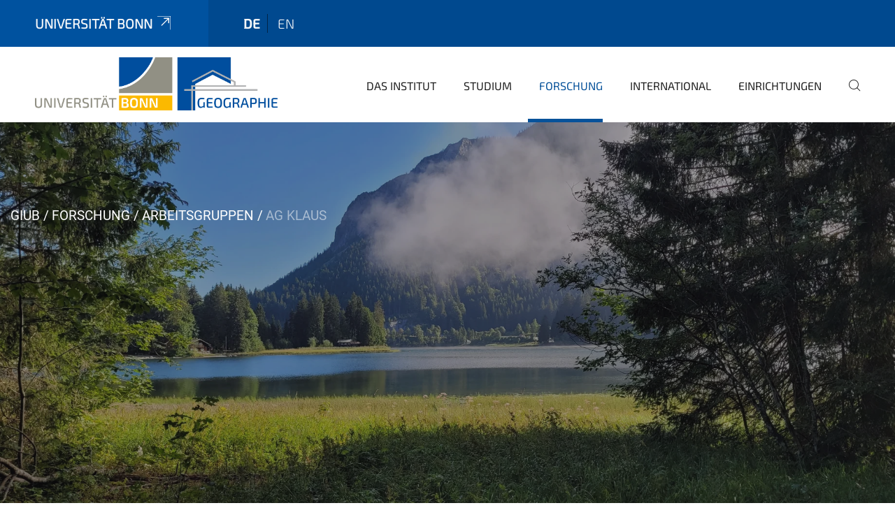

--- FILE ---
content_type: text/html;charset=utf-8
request_url: https://www.geographie.uni-bonn.de/de/forschung/arbeitsgruppen/ag-klaus?set_language=de
body_size: 9758
content:
<!DOCTYPE html>
<html xmlns="http://www.w3.org/1999/xhtml" lang="de" xml:lang="de">
<head><meta http-equiv="Content-Type" content="text/html; charset=UTF-8" /><link rel="alternate" hreflang="en" href="https://www.geographie.uni-bonn.de/en/research/research-groups/rg-klaus/rg-klaus" /><link rel="alternate" hreflang="de" href="https://www.geographie.uni-bonn.de/de/forschung/arbeitsgruppen/ag-klaus/ag-klaus" /><link data-head-resource="1" rel="stylesheet" href="/++theme++barceloneta/css/barceloneta.min.css" /><link data-head-resource="1" rel="stylesheet" type="text/css" href="/++theme++unibonn.theme/css/style.css?tag=28-01-2026_10-37-33" /><link rel="canonical" href="https://www.geographie.uni-bonn.de/de/forschung/arbeitsgruppen/ag-klaus" /><link rel="preload icon" type="image/vnd.microsoft.icon" href="https://www.geographie.uni-bonn.de/de/favicon.ico" /><link rel="mask-icon" href="https://www.geographie.uni-bonn.de/de/favicon.ico" /><link href="https://www.geographie.uni-bonn.de/de/@@search" rel="search" title="Website durchsuchen" /><link data-bundle="easyform" href="https://www.geographie.uni-bonn.de/++webresource++b6e63fde-4269-5984-a67a-480840700e9a/++resource++easyform.css" media="all" rel="stylesheet" type="text/css" /><link data-bundle="multilingual" href="https://www.geographie.uni-bonn.de/++webresource++f30a16e6-dac4-5f5f-a036-b24364abdfc8/++resource++plone.app.multilingual.stylesheet/multilingual.css" media="all" rel="stylesheet" type="text/css" /><link data-bundle="plone-fullscreen" href="https://www.geographie.uni-bonn.de/++webresource++ac83a459-aa2c-5a45-80a9-9d3e95ae0847/++plone++static/plone-fullscreen/fullscreen.css" media="all" rel="stylesheet" type="text/css" /><script async="True" data-bundle="plone-fullscreen" integrity="sha384-yAbXscL0aoE/0AkFhaGNz6d74lDy9Cz7PXfkWNqRnFm0/ewX0uoBBoyPBU5qW7Nr" src="https://www.geographie.uni-bonn.de/++webresource++6aa4c841-faf5-51e8-8109-90bd97e7aa07/++plone++static/plone-fullscreen/fullscreen.js"></script><script data-bundle="plone" integrity="sha384-T7C7Yovbvi1N4mUURIMkSdCYiheVGEeinkE0BbENGVeMKaPPPcwZk3djZfMKOEq/" src="https://www.geographie.uni-bonn.de/++webresource++34f34eab-a19d-533e-a464-ddf672c6f922/++plone++static/bundle-plone/bundle.min.js"></script><script type="text/javascript">
var _paq = window._paq || [];
/* tracker methods like "setCustomDimension" should be called before "trackPageView" */
_paq.push(['trackPageView']);
_paq.push(['enableLinkTracking']);
(function() {
var u="https://webstat.hrz.uni-bonn.de/";
_paq.push(['setTrackerUrl', u+'matomo.php']);
_paq.push(['setSiteId', '90']);
var d=document, g=d.createElement('script'), s=d.getElementsByTagName('script')[0];
g.type='text/javascript'; g.async=true; g.defer=true; g.src=u+'matomo.js'; s.parentNode.insertBefore(g,s);
})();
</script><script data-head-resource="1" src="/++theme++unibonn.theme/js/libs.js?tag=28-01-2026_10-37-42"></script><script data-head-resource="1" src="/++theme++unibonn.theme/js/script.js?tag=28-01-2026_10-37-42"></script>
  <meta charset="utf-8"><meta charset="utf-8" /><meta name="twitter:card" content="summary" /><meta property="og:site_name" content="Geographie Uni Bonn" /><meta property="og:title" content="AG Klaus" /><meta property="og:type" content="website" /><meta property="og:description" content="Überblick über die Arbeitsgruppe Hydrologie unter der Leitung von Prof. Dr. Julian Klaus" /><meta property="og:url" content="https://www.geographie.uni-bonn.de/de/forschung/arbeitsgruppen/ag-klaus" /><meta property="og:image" content="https://www.geographie.uni-bonn.de/++resource++plone-logo.svg" /><meta property="og:image:type" content="image/svg+xml" /><meta name="description" content="Überblick über die Arbeitsgruppe Hydrologie unter der Leitung von Prof. Dr. Julian Klaus" /><meta name="viewport" content="width=device-width, initial-scale=1.0" /><meta name="google-site-verification" content="K5J_GtfNA5jyTluYuUH8O1BZRBeT1bpz7BbtoZQ-_dc" /><meta name="generator" content="Plone - https://plone.org/" /></meta>
  <meta http-equiv="X-UA-Compatible" content="IE=edge"><meta charset="utf-8" /><meta name="twitter:card" content="summary" /><meta property="og:site_name" content="Geographie Uni Bonn" /><meta property="og:title" content="AG Klaus" /><meta property="og:type" content="website" /><meta property="og:description" content="Überblick über die Arbeitsgruppe Hydrologie unter der Leitung von Prof. Dr. Julian Klaus" /><meta property="og:url" content="https://www.geographie.uni-bonn.de/de/forschung/arbeitsgruppen/ag-klaus" /><meta property="og:image" content="https://www.geographie.uni-bonn.de/++resource++plone-logo.svg" /><meta property="og:image:type" content="image/svg+xml" /><meta name="description" content="Überblick über die Arbeitsgruppe Hydrologie unter der Leitung von Prof. Dr. Julian Klaus" /><meta name="viewport" content="width=device-width, initial-scale=1.0" /><meta name="google-site-verification" content="K5J_GtfNA5jyTluYuUH8O1BZRBeT1bpz7BbtoZQ-_dc" /><meta name="generator" content="Plone - https://plone.org/" /></meta>
  <meta name="viewport" content="width=device-width, initial-scale=1"><meta charset="utf-8" /><meta name="twitter:card" content="summary" /><meta property="og:site_name" content="Geographie Uni Bonn" /><meta property="og:title" content="AG Klaus" /><meta property="og:type" content="website" /><meta property="og:description" content="Überblick über die Arbeitsgruppe Hydrologie unter der Leitung von Prof. Dr. Julian Klaus" /><meta property="og:url" content="https://www.geographie.uni-bonn.de/de/forschung/arbeitsgruppen/ag-klaus" /><meta property="og:image" content="https://www.geographie.uni-bonn.de/++resource++plone-logo.svg" /><meta property="og:image:type" content="image/svg+xml" /><meta name="description" content="Überblick über die Arbeitsgruppe Hydrologie unter der Leitung von Prof. Dr. Julian Klaus" /><meta name="viewport" content="width=device-width, initial-scale=1.0" /><meta name="google-site-verification" content="K5J_GtfNA5jyTluYuUH8O1BZRBeT1bpz7BbtoZQ-_dc" /><meta name="generator" content="Plone - https://plone.org/" /></meta>
  <title>AG Klaus — de</title>
</head>
<body id="visual-portal-wrapper" class="col-content frontend icons-on navigation-theme-navigation_default portaltype-tilepage section-forschung site-de subsection-arbeitsgruppen subsection-arbeitsgruppen-ag-klaus subsection-arbeitsgruppen-ag-klaus-ag-klaus template-view thumbs-on userrole-anonymous viewpermission-view view-mode is-tilepage is-default-page" dir="ltr" data-base-url="https://www.geographie.uni-bonn.de/de/forschung/arbeitsgruppen/ag-klaus/ag-klaus" data-view-url="https://www.geographie.uni-bonn.de/de/forschung/arbeitsgruppen/ag-klaus/ag-klaus" data-portal-url="https://www.geographie.uni-bonn.de" data-i18ncatalogurl="https://www.geographie.uni-bonn.de/plonejsi18n" data-lazy_loading_image_scales="[{&quot;id&quot;: &quot;large&quot;, &quot;value&quot;: 768}, {&quot;id&quot;: &quot;preview&quot;, &quot;value&quot;: 400}, {&quot;id&quot;: &quot;mini&quot;, &quot;value&quot;: 200}, {&quot;id&quot;: &quot;thumb&quot;, &quot;value&quot;: 128}, {&quot;id&quot;: &quot;tile&quot;, &quot;value&quot;: 64}, {&quot;id&quot;: &quot;icon&quot;, &quot;value&quot;: 32}, {&quot;id&quot;: &quot;listing&quot;, &quot;value&quot;: 16}]" data-pat-pickadate="{&quot;date&quot;: {&quot;selectYears&quot;: 200}, &quot;time&quot;: {&quot;interval&quot;: 5 } }" data-pat-plone-modal="{&quot;actionOptions&quot;: {&quot;displayInModal&quot;: false}}"><div class="outer-wrapper">
    <div class="inner-wrapper">

      <div id="fontfamilies">
  <style>@font-face{font-family:'testfont';src: url('https://www.geographie.uni-bonn.de/font-families/default-fonts/view/++widget++form.widgets.file_eot/@@download');src: url('https://www.geographie.uni-bonn.de/font-families/default-fonts/view/++widget++form.widgets.file_eot/@@download') format('embedded-opentype'),url('https://www.geographie.uni-bonn.de/font-families/default-fonts/view/++widget++form.widgets.file_svg/@@download') format('svg'),url('https://www.geographie.uni-bonn.de/font-families/default-fonts/view/++widget++form.widgets.file_woff/@@download') format('woff'),url('https://www.geographie.uni-bonn.de/font-families/default-fonts/view/++widget++form.widgets.file_ttf/@@download') format('truetype');font-weight:normal;font-style:normal;}.testfont-icon-home:before{content:"\e902";font-family:testfont}.testfont-icon-pencil:before{content:"\e905";font-family:testfont}.testfont-icon-music:before{content:"\e911";font-family:testfont}.testfont-icon-bell:before{content:"\e951";font-family:testfont}
@font-face{font-family:'uni-bonn';src: url('https://www.geographie.uni-bonn.de/font-families/unibonn-fonts/view/++widget++form.widgets.file_eot/@@download');src: url('https://www.geographie.uni-bonn.de/font-families/unibonn-fonts/view/++widget++form.widgets.file_eot/@@download') format('embedded-opentype'),url('https://www.geographie.uni-bonn.de/font-families/unibonn-fonts/view/++widget++form.widgets.file_svg/@@download') format('svg'),url('https://www.geographie.uni-bonn.de/font-families/unibonn-fonts/view/++widget++form.widgets.file_woff/@@download') format('woff'),url('https://www.geographie.uni-bonn.de/font-families/unibonn-fonts/view/++widget++form.widgets.file_ttf/@@download') format('truetype');font-weight:normal;font-style:normal;}.uni-bonn-icon-arrow-down:before{content:"\e900";font-family:uni-bonn}.uni-bonn-icon-arrow-top:before{content:"\e901";font-family:uni-bonn}.uni-bonn-icon-close:before{content:"\e902";font-family:uni-bonn}.uni-bonn-icon-arrow-right:before{content:"\e903";font-family:uni-bonn}.uni-bonn-icon-arrow-left:before{content:"\e904";font-family:uni-bonn}.uni-bonn-icon-external:before{content:"\e905";font-family:uni-bonn}.uni-bonn-icon-search:before{content:"\e906";font-family:uni-bonn}.uni-bonn-icon-whatsapp-outline:before{content:"\e907";font-family:uni-bonn}.uni-bonn-icon-whatsapp:before{content:"\e908";font-family:uni-bonn}.uni-bonn-icon-youtube:before{content:"\e909";font-family:uni-bonn}.uni-bonn-icon-youtube-outline:before{content:"\e90a";font-family:uni-bonn}.uni-bonn-icon-instagram:before{content:"\e90b";font-family:uni-bonn}.uni-bonn-icon-instagram-outline:before{content:"\e90c";font-family:uni-bonn}.uni-bonn-icon-linkedin:before{content:"\e90d";font-family:uni-bonn}.uni-bonn-icon-linkedin-outline:before{content:"\e90e";font-family:uni-bonn}.uni-bonn-icon-xing:before{content:"\e90f";font-family:uni-bonn}.uni-bonn-icon-xing-outline:before{content:"\e910";font-family:uni-bonn}.uni-bonn-icon-twitter:before{content:"\e911";font-family:uni-bonn}.uni-bonn-icon-twitter-outline:before{content:"\e912";font-family:uni-bonn}.uni-bonn-icon-facebook:before{content:"\e913";font-family:uni-bonn}.uni-bonn-icon-facebook-outline:before{content:"\e914";font-family:uni-bonn}.uni-bonn-icon-navigation:before{content:"\e915";font-family:uni-bonn}.uni-bonn-icon-phone-book:before{content:"\e917";font-family:uni-bonn}.uni-bonn-icon-information:before{content:"\e918";font-family:uni-bonn}.uni-bonn-icon-checkbox:before{content:"\e919";font-family:uni-bonn}.uni-bonn-icon-filter-kachel:before{content:"\e91a";font-family:uni-bonn}.uni-bonn-icon-filter:before{content:"\e91b";font-family:uni-bonn}.uni-bonn-icon-filter-liste:before{content:"\e91c";font-family:uni-bonn}.uni-bonn-icon-delete:before{content:"\e91d";font-family:uni-bonn}.uni-bonn-icon-filter-liste-inaktiv:before{content:"\e91e";font-family:uni-bonn}.uni-bonn-icon-cheackbox-aktiv:before{content:"\e91f";font-family:uni-bonn}.uni-bonn-icon-filter-kachel-aktiv:before{content:"\e920";font-family:uni-bonn}.uni-bonn-icon-event:before{content:"\e921";font-family:uni-bonn}.uni-bonn-icon-video:before{content:"\e922";font-family:uni-bonn}.uni-bonn-icon-phone:before{content:"\e923";font-family:uni-bonn}.uni-bonn-icon-fax:before{content:"\e924";font-family:uni-bonn}.uni-bonn-icon-link:before{content:"\e925";font-family:uni-bonn}.uni-bonn-icon-download:before{content:"\e926";font-family:uni-bonn}.uni-bonn-icon-print:before{content:"\e927";font-family:uni-bonn}.uni-bonn-icon-x:before{content:"\e928";font-family:uni-bonn}.uni-bonn-icon-x-outline:before{content:"\e929";font-family:uni-bonn}.uni-bonn-icon-bluesky:before{content:"\e92a";font-family:uni-bonn}.uni-bonn-icon-bluesky-outline:before{content:"\e92b";font-family:uni-bonn}.uni-bonn-icon-location-1:before{content:"\e916";font-family:uni-bonn}.uni-bonn-icon-mastodon:before{content:"\e92c";font-family:uni-bonn}.uni-bonn-icon-mastodon-outline:before{content:"\e92d";font-family:uni-bonn}
@font-face{font-family:'Uni-Bonn-official';src: url('https://www.geographie.uni-bonn.de/font-families/uni-bonn-official/view/++widget++form.widgets.file_eot/@@download');src: url('https://www.geographie.uni-bonn.de/font-families/uni-bonn-official/view/++widget++form.widgets.file_eot/@@download') format('embedded-opentype'),url('https://www.geographie.uni-bonn.de/font-families/uni-bonn-official/view/++widget++form.widgets.file_svg/@@download') format('svg'),url('https://www.geographie.uni-bonn.de/font-families/uni-bonn-official/view/++widget++form.widgets.file_woff/@@download') format('woff'),url('https://www.geographie.uni-bonn.de/font-families/uni-bonn-official/view/++widget++form.widgets.file_ttf/@@download') format('truetype');font-weight:normal;font-style:normal;}.Uni-Bonn-official-icon-fakten-zahlen:before{content:"\e900";font-family:Uni-Bonn-official}.Uni-Bonn-official-icon-forschung:before{content:"\e901";font-family:Uni-Bonn-official}.Uni-Bonn-official-icon-informationen:before{content:"\e902";font-family:Uni-Bonn-official}.Uni-Bonn-official-icon-orientierung:before{content:"\e903";font-family:Uni-Bonn-official}.Uni-Bonn-official-icon-transfer:before{content:"\e904";font-family:Uni-Bonn-official}.Uni-Bonn-official-icon-promotion:before{content:"\e905";font-family:Uni-Bonn-official}.Uni-Bonn-official-icon-hochschulsport:before{content:"\e906";font-family:Uni-Bonn-official}.Uni-Bonn-official-icon-it:before{content:"\e907";font-family:Uni-Bonn-official}.Uni-Bonn-official-icon-argelander:before{content:"\e908";font-family:Uni-Bonn-official}.Uni-Bonn-official-icon-diversity:before{content:"\e909";font-family:Uni-Bonn-official}.Uni-Bonn-official-icon-sprache:before{content:"\e90a";font-family:Uni-Bonn-official}.Uni-Bonn-official-icon-veranstaltung:before{content:"\e90b";font-family:Uni-Bonn-official}.Uni-Bonn-official-icon-studieren:before{content:"\e90c";font-family:Uni-Bonn-official}.Uni-Bonn-official-icon-ranking:before{content:"\e90d";font-family:Uni-Bonn-official}.Uni-Bonn-official-icon-beratung:before{content:"\e90e";font-family:Uni-Bonn-official}.Uni-Bonn-official-icon-foerderung:before{content:"\e90f";font-family:Uni-Bonn-official}.Uni-Bonn-official-icon-qualitaetssicherung:before{content:"\e910";font-family:Uni-Bonn-official}.Uni-Bonn-official-icon-lernplattform:before{content:"\e911";font-family:Uni-Bonn-official}.Uni-Bonn-official-icon-alumni:before{content:"\e912";font-family:Uni-Bonn-official}.Uni-Bonn-official-icon-postdocs:before{content:"\e913";font-family:Uni-Bonn-official}.Uni-Bonn-official-icon-strategie:before{content:"\e914";font-family:Uni-Bonn-official}.Uni-Bonn-official-icon-lehre:before{content:"\e91c";font-family:Uni-Bonn-official}.Uni-Bonn-official-icon-exellenz:before{content:"\e91d";font-family:Uni-Bonn-official}.Uni-Bonn-official-icon-multiplikatoren:before{content:"\e91e";font-family:Uni-Bonn-official}.Uni-Bonn-official-icon-kontakt:before{content:"\e91f";font-family:Uni-Bonn-official}.Uni-Bonn-official-icon-ort:before{content:"\e920";font-family:Uni-Bonn-official}.Uni-Bonn-official-icon-international:before{content:"\e921";font-family:Uni-Bonn-official}.Uni-Bonn-official-icon-sprechstunde:before{content:"\e922";font-family:Uni-Bonn-official}.Uni-Bonn-official-icon-fortbildung:before{content:"\e923";font-family:Uni-Bonn-official}.Uni-Bonn-official-icon-bibliothek:before{content:"\e924";font-family:Uni-Bonn-official}.Uni-Bonn-official-icon-oeffnungszeiten:before{content:"\e925";font-family:Uni-Bonn-official}.Uni-Bonn-official-icon-auszeichnungen:before{content:"\e926";font-family:Uni-Bonn-official}.Uni-Bonn-official-icon-unie915:before{content:"\e915";font-family:Uni-Bonn-official}.Uni-Bonn-official-icon-unie916:before{content:"\e916";font-family:Uni-Bonn-official}.Uni-Bonn-official-icon-unie917:before{content:"\e917";font-family:Uni-Bonn-official}.Uni-Bonn-official-icon-unie918:before{content:"\e918";font-family:Uni-Bonn-official}.Uni-Bonn-official-icon-unie919:before{content:"\e919";font-family:Uni-Bonn-official}.Uni-Bonn-official-icon-unie91a:before{content:"\e91a";font-family:Uni-Bonn-official}.Uni-Bonn-official-icon-unie91b:before{content:"\e91b";font-family:Uni-Bonn-official}.Uni-Bonn-official-icon-transfer-puzzle:before{content:"\e927";font-family:Uni-Bonn-official}.Uni-Bonn-official-icon-transfer-arrow:before{content:"\e928";font-family:Uni-Bonn-official}</style>
</div>
      

      <div id="unibonn-topbar" class="unibonn-institute-topbar ">
    <div class="container">
        <div class="row">
            <div class="col-md-9" id="topbar-left-wrapper">
                <div id="unibonn-institute-portalname">
                    
                        
                        <p id="unibonn-title"><a href="https://www.uni-bonn.de">Universität Bonn</a></p>
                    
                    
                </div>
                <div id="language-selector">
                    
  <ul class="languageselector">
    
      <li class="currentLanguage  language-de">
        <a href="https://www.geographie.uni-bonn.de/@@multilingual-selector/8b019285a58d41fe8c7091a24f172bc1/de?set_language=de" title="Deutsch">
          
          de
        </a>
      </li>
    
      <li class=" language-en">
        <a href="https://www.geographie.uni-bonn.de/@@multilingual-selector/8b019285a58d41fe8c7091a24f172bc1/en?set_language=en" title="English">
          
          en
        </a>
      </li>
    
  </ul>


                </div>
            </div>
            <div class="col-md-3" id="topbar-right-wrapper">
                
  

            </div>
        </div>
    </div>
</div>

      <header id="company-header" class="unibonn">

    <div class="header-template-1 header-image-size-1">
      <div class="container">
        <div id="company-topbar" class="container has-leadimage">
          
  <div id="company-logo">
    
      <a class="portal-logo logo_desktop" href="https://www.geographie.uni-bonn.de/de" title="Geographie Uni Bonn">
        <img alt="Geographie Uni Bonn" title="Geographie Uni Bonn" src="https://www.geographie.uni-bonn.de/de/@@logo?logo_type=logo_desktop" />
      </a>
    
      <a class="portal-logo logo_mobile" href="https://www.geographie.uni-bonn.de/de" title="Geographie Uni Bonn">
        <img alt="Geographie Uni Bonn" title="Geographie Uni Bonn" src="https://www.geographie.uni-bonn.de/de/++theme++unibonn.theme/images/logos/logo_mobile.svg" />
      </a>
    
      <a class="portal-logo logo_mobile_navigation" href="https://www.geographie.uni-bonn.de/de" title="Geographie Uni Bonn">
        <img alt="Geographie Uni Bonn" title="Geographie Uni Bonn" src="https://www.geographie.uni-bonn.de/de/++theme++unibonn.theme/images/logos/logo_mobile_navigation.svg" />
      </a>
    
  </div>

          
  <div class="language-selector-container">
    <div class="language-selector">
      
        <div>
          <span class="text">de</span>
          <span class="icon interaktiv-icon-basetilestheme-arrow-top"></span>
        </div>
      
        
      
      <ul class="lang-dropdown">
        <li class="selected">
          <a href="https://www.geographie.uni-bonn.de/@@multilingual-selector/8b019285a58d41fe8c7091a24f172bc1/de?set_language=de">de</a>
        </li>
        <li class="">
          <a href="https://www.geographie.uni-bonn.de/@@multilingual-selector/8b019285a58d41fe8c7091a24f172bc1/en?set_language=en">en</a>
        </li>
      </ul>
    </div>
  </div>

          <div id="navigation-overlay"></div>
          

  <div class="sidenavigation-links">
    <button id="toggle-navigation" class="sidenavigation-link" aria-label="Toggle Navigation">
      <i class="icon-unibonn-navigation"></i>
    </button>
    
  </div>

  
    <div id="company-navigation-main" class="desktop">
      <nav class="main-navigation">
        
  <ul class="main-navigation-sections">
    
      <li class="section-0 has-subsections">
        <a class="has-subsections" href="https://www.geographie.uni-bonn.de/de/das-institut" data-uid="80ae4b306f384517bfe568334800ae43">
          Das Institut
        </a>
      </li>
    
      <li class="section-0 has-subsections">
        <a class="has-subsections" href="https://www.geographie.uni-bonn.de/de/studium" data-uid="28cac5d2eb3645f4befecf54b8e6b3ce">
          Studium
        </a>
      </li>
    
      <li class="section-0 in-path has-subsections">
        <a class="has-subsections" href="https://www.geographie.uni-bonn.de/de/forschung" data-uid="2fc8f230640e4441ae0a6d785ff83294">
          Forschung
        </a>
      </li>
    
      <li class="section-0 has-subsections">
        <a class="has-subsections" href="https://www.geographie.uni-bonn.de/de/international" data-uid="d51ef167fc8c489bb5ea56d17c14a13b">
          International
        </a>
      </li>
    
      <li class="section-0 has-subsections">
        <a class="has-subsections" href="https://www.geographie.uni-bonn.de/de/einrichtungen" data-uid="3b6b216f9f9445bca1782a0bcaff5a23">
          Einrichtungen
        </a>
      </li>
    
    
        <li class="search">
          <a href="https://www.geographie.uni-bonn.de/de/search" title="suchen">
            <i class="icon-unibonn icon-unibonn-search"></i>
          </a>
        </li>
    
  </ul>

      </nav>
    </div>

    <div id="company-navigation" class="menu">
      <button class="close-navigation-menu close-desktop-navigation" aria-label="schließen">
        <i class="icon-unibonn-close"></i>
      </button>

      <div id="navigation-menu-header">
        
          <a class="portal-logo logo_mobile_menu" href="https://www.geographie.uni-bonn.de/de" title="Geographie Uni Bonn">
            <img alt="Geographie Uni Bonn" title="Geographie Uni Bonn" src="https://www.geographie.uni-bonn.de/de/++theme++unibonn.theme/images/logos/logo_mobile_navigation.svg" />
          </a>
        

        <ul class="navigation-menu-header-actions">
          
            <li>
              <a class="open-search" href="https://www.geographie.uni-bonn.de/de/search" title="suchen">
                <i class="icon-unibonn icon-unibonn-search"></i>
              </a>
            </li>
          
          <li>
            <a class="close-navigation-menu" id="close-navigation" title="schließen">
              <i class="icon-unibonn-navigation"></i>
            </a>
          </li>
        </ul>
      </div>

      <div class="searchbar">
        <form action="https://www.geographie.uni-bonn.de/de/search">
          <button class="start-search" aria-label="Start Search"><i class="left icon-unibonn icon-unibonn-search"></i>
          </button>
          <input class="search-input" type="text" name="SearchableText" aria-label="Search" />
          <button class="clear-search" aria-label="Clear Search"><i class="icon-unibonn icon-unibonn-close"></i>
          </button>
        </form>
      </div>

      <nav class="main-navigation">
        <div class="navigation-level">
          <div class="spinner" style="display: block"></div>
        </div>
      </nav>

    </div>
  

        </div>
      </div>
      
  <div id="company-leadimage" data-editmode="false">
    <div class="slider-wrapper" data-duration="2000" data-effect="header-slider-effect-fade" data-autoplay="True">

      
        <div class="slide">

          <!--? IMAGE -->
          <div class="image lazy-load-scaled-slideimage" data-base_url="https://www.geographie.uni-bonn.de/de/forschung/arbeitsgruppen/ag-klaus/medien-ag-klaus/20220816_085859.jpg/@@images/image" data-image_dimensions="{'width': 4032, 'height': 1816}" data-image_scalable="true" style="background-position: 50.0000% 50.0000%;">
          </div>

          <!--? VIDEO -->
          

          

          <div class="overlay" style=""></div>
          <div class="overlay " style="background-color: rgba(26,24,27,0.4)"></div>

          <div class="information-container" style="">
              
              <div class="information">
                <nav class="breadcrumbs">
  <span id="breadcrumbs-you-are-here" class="hiddenStructure">You are here:</span>

  <ol aria-labelledby="breadcrumbs-you-are-here">
    <li id="breadcrumbs-home">
      <a href="https://www.geographie.uni-bonn.de/de">GIUB</a>
    </li>
    <li id="breadcrumbs-1">
      
        <a href="https://www.geographie.uni-bonn.de/de/forschung">Forschung</a>
        
      
    </li>
    <li id="breadcrumbs-2">
      
        <a href="https://www.geographie.uni-bonn.de/de/forschung/arbeitsgruppen">Arbeitsgruppen</a>
        
      
    </li>
    <li id="breadcrumbs-3">
      
        
        <span id="breadcrumbs-current">AG Klaus</span>
      
    </li>
  </ol>
</nav>
                <div class="title">
                  
                </div>
                
                
                  
                
                
              </div>
            </div>

          <div class="copyright">© Marie-Theres Reiter</div>

        </div>
      
    </div>

    

    <div class="navigation-container">
      <div class="slider-navigation">
        <button class="slick-prev previous" aria-label="Previous">
          <i class="interaktiv-icon-basetilestheme-back"></i>
        </button>
        <button class="slick-next next" aria-label="Next">
          <i class="interaktiv-icon-basetilestheme-arrow-right"></i>
        </button>
      </div>
    </div>

    <div class="header-border"></div>

    
      
    

    <script>setupLeadimageSlider()</script>
  </div>

    </div>

  </header>

      <div id="anchors"></div>

      <div id="company-content" class="container-fluid main-content-wrapper">
        <div class="row status-message-row set-max-width">
          <aside id="global_statusmessage" class="container">
      

      <div>
      </div>
    </aside>
        </div>
        
        <main id="main-container" class="row">
          <div id="column1-container"></div>
          <div class="col-xs-12 col-sm-12 no-padding">
              <article id="content">

            

              <header>

                <div id="viewlet-above-content-title">
</div>

                
  


                <div id="viewlet-below-content-title">
</div>

                
  


                <div id="viewlet-below-content-description"></div>

              </header>

              <div id="viewlet-above-content-body"></div>

              <div id="content-core">
                
  

    <div id="tile-page-content" data-tinymce="" data-lazy-validation-errors="{}" data-placeholder-info="Platzhalterbild">

      <div class="tile-page" data-url="https://www.geographie.uni-bonn.de/de/forschung/arbeitsgruppen/ag-klaus/ag-klaus" data-uid="d91f46b04def405ab2e6fa189636d116">
        <div class="tile-rows-wrapper">

          

          
            
              


<div id="sgii17727cki" class="tile-row columns-1 tile-row-dynamic-content-width break-on-tablet break-on-mobile default-direction" style="margin-top:0px;margin-bottom:0px;padding-top:30px;padding-bottom:30px;padding-left:0px;padding-right:0px;" data-uid="sgii17727cki" data-url="https://www.geographie.uni-bonn.de/de/forschung/arbeitsgruppen/ag-klaus/ag-klaus" data-position="0" data-portal_type="TileRowCT">

  

  <div class="background-options">

  
    <div class="background-color" style="background-color:#F1F3F7"></div>
  
  
  
  
  

</div>

  <div class="tiles-wrapper">
    
      

  <div id="tkoqb9sn0y73" data-uid="tkoqb9sn0y73" data-url="https://www.geographie.uni-bonn.de/de/forschung/arbeitsgruppen/ag-klaus/ag-klaus" class="tile-valign-top tile tile-frame" style="margin-left:0px;margin-right:0px;margin-top:0px;margin-bottom:0px;padding-left:0px;padding-right:0px;padding-top:0px;padding-bottom:0px;" data-jsinit="" data-gridsize="12">

    

    <div class="background-options">

  
  
  
  
  

</div>

    <span></span>
    <div class="tile-content">
    <div class="tile-rows-wrapper">
      
        


<div id="xib0gggi55p0" class="tile-row columns-1 tile-row-dynamic-content-width break-on-tablet break-on-mobile default-direction" style="margin-top:0px;margin-bottom:0px;padding-top:0px;padding-bottom:0px;padding-left:0px;padding-right:0px;" data-uid="xib0gggi55p0" data-url="https://www.geographie.uni-bonn.de/de/forschung/arbeitsgruppen/ag-klaus/ag-klaus" data-position="0" data-portal_type="TileRowCT">

  

  <div class="background-options">

  
  
  
  
  

</div>

  <div class="tiles-wrapper">
    
      
  <div id="0metes87l49b" data-uid="0metes87l49b" data-url="https://www.geographie.uni-bonn.de/de/forschung/arbeitsgruppen/ag-klaus/ag-klaus" class="tile-valign-stretch tile tile-spacer" style="margin-left:0px;margin-right:0px;margin-top:0px;margin-bottom:0px;padding-left:0px;padding-right:0px;padding-top:0px;padding-bottom:0px;" data-jsinit="setupTileSpacer" data-gridsize="12">

    

    

    <span></span>
    <div class="tile-content">
    <div class="tile-spacer-wrapper" style="height: 20px;">
    </div>
  </div>
    <span></span>

    
  


  </div>


    
  </div>

  

</div>




      
        


<div id="vwix80k9zp2w" class="tile-row columns-1 tile-row-dynamic-content-width break-on-tablet break-on-mobile default-direction" style="margin-top:0px;margin-bottom:0px;padding-top:0px;padding-bottom:0px;padding-left:0px;padding-right:0px;" data-uid="vwix80k9zp2w" data-url="https://www.geographie.uni-bonn.de/de/forschung/arbeitsgruppen/ag-klaus/ag-klaus" data-position="0" data-portal_type="TileRowCT">

  

  <div class="background-options">

  
  
  
  
  

</div>

  <div class="tiles-wrapper">
    
      
  <div id="11u4l56ejhmj" data-uid="11u4l56ejhmj" data-url="https://www.geographie.uni-bonn.de/de/forschung/arbeitsgruppen/ag-klaus/ag-klaus" class="tile-valign-top tile tile-subheadline text-nocolor" style="margin-left:0px;margin-right:0px;margin-top:0px;margin-bottom:0px;padding-left:0px;padding-right:0px;padding-top:0px;padding-bottom:5px;" data-jsinit="setupTileSubheadline" data-gridsize="12">

    

    <div class="background-options">

  
  
  
  
  

</div>

    <span></span>
    <div class="tile-content ">

    <h1 class="heading-tag header-h1 left " style="">
      Arbeitsgruppe Prof. Klaus - Hydrologie
    </h1>
    
    
    
    
    
  </div>
    <span></span>

    
  


  </div>


    
  </div>

  

</div>




      
        


<div id="186y06kkz2tb" class="tile-row columns-1 tile-row-dynamic-content-width break-on-tablet break-on-mobile default-direction" style="margin-top:0px;margin-bottom:0px;padding-top:0px;padding-bottom:0px;padding-left:0px;padding-right:0px;" data-uid="186y06kkz2tb" data-url="https://www.geographie.uni-bonn.de/de/forschung/arbeitsgruppen/ag-klaus/ag-klaus" data-position="0" data-portal_type="TileRowCT">

  

  <div class="background-options">

  
  
  
  
  

</div>

  <div class="tiles-wrapper">
    
      
  <div id="sxd4eh9tlvw6" data-uid="sxd4eh9tlvw6" data-url="https://www.geographie.uni-bonn.de/de/forschung/arbeitsgruppen/ag-klaus/ag-klaus" class="tile-valign-top tile tile-text text-nocolor custom-font-size custom-line-height" style="margin-left:0px;margin-right:0px;margin-top:0px;margin-bottom:0px;padding-left:0px;padding-right:0px;padding-top:0px;padding-bottom:20px;font-size:1.05rem;line-height:32px;" data-jsinit="setupTileText" data-gridsize="12">

    

    <div class="background-options">

  
  
  
  
  

</div>

    <span></span>
    <div class="tile-content ">
    <div><p>Der Schwerpunkt der Forschungsarbeiten liegt dabei auf Prozessen in der kritischen Zone und der Funktionsweise von Landschaften mit einem besonderen Fokus auf hydrologischen Prozessen, Modellen, und der Ökohydrologie. Methodisch wird mit der Kopplung von numerischen Modellen, Fernerkundungsdaten und Isotopenmethoden gearbeitet.</p>
<p>Durch Forschung und Lehre soll ein vertieftes geographisches Wissen erreicht und vermittelt werden, um damit neue Ansätze für ein wissenschaftlich fundiertes Wasserresourcen- und Landschaftsmanagement zu entwickeln um einen Beitrag zum Erreichen der globalen Ziele für nachhaltige Entwicklung der Vereinten Nationen zu leisten.</p></div>
    
  </div>
    <span></span>

    
  


  </div>

    
  </div>

  

</div>




      
        


<div id="djlrbbgx58d4" class="tile-row columns-1 tile-row-dynamic-content-width break-on-tablet break-on-mobile default-direction" style="margin-top:0px;margin-bottom:0px;padding-top:0px;padding-bottom:0px;padding-left:0px;padding-right:0px;" data-uid="djlrbbgx58d4" data-url="https://www.geographie.uni-bonn.de/de/forschung/arbeitsgruppen/ag-klaus/ag-klaus" data-position="0" data-portal_type="TileRowCT">

  

  <div class="background-options">

  
  
  
  
  

</div>

  <div class="tiles-wrapper">
    
      
  <div id="61y862vot98i" data-uid="61y862vot98i" data-url="https://www.geographie.uni-bonn.de/de/forschung/arbeitsgruppen/ag-klaus/ag-klaus" class="tile-valign-stretch tile tile-spacer" style="margin-left:0px;margin-right:0px;margin-top:0px;margin-bottom:0px;padding-left:0px;padding-right:0px;padding-top:0px;padding-bottom:0px;" data-jsinit="setupTileSpacer" data-gridsize="12">

    

    

    <span></span>
    <div class="tile-content">
    <div class="tile-spacer-wrapper" style="height: 20px;">
    </div>
  </div>
    <span></span>

    
  


  </div>


    
  </div>

  

</div>




      
    </div>
  </div>
    <span></span>

    
  
  
  


  </div>



    
  </div>

  

</div>




            
            
          
            
              


<div id="8j2ekbqpm52y" class="tile-row columns-3 tile-row-dynamic-content-width break-on-tablet break-on-mobile default-direction" style="margin-top:0px;margin-bottom:0px;padding-top:30px;padding-bottom:15px;padding-left:0px;padding-right:0px;" data-uid="8j2ekbqpm52y" data-url="https://www.geographie.uni-bonn.de/de/forschung/arbeitsgruppen/ag-klaus/ag-klaus" data-position="0" data-portal_type="TileRowCT">

  

  <div class="background-options">

  
    <div class="background-color" style="background-color:#F1F3F7"></div>
  
  
  
  
  

</div>

  <div class="tiles-wrapper">
    
      

  <div id="89j9nt91t1vu" data-uid="89j9nt91t1vu" data-url="https://www.geographie.uni-bonn.de/de/forschung/arbeitsgruppen/ag-klaus/ag-klaus" class="tile-valign-top tile tile-frame" style="margin-left:0px;margin-right:20px;margin-top:0px;margin-bottom:0px;padding-left:0px;padding-right:0px;padding-top:0px;padding-bottom:20px;" data-jsinit="" data-gridsize="4">

    

    <div class="background-options">

  
  
  
  
  

</div>

    <span></span>
    <div class="tile-content">
    <div class="tile-rows-wrapper">
      
        


<div id="jvifvrvq58r9" class="tile-row columns-1 tile-row-dynamic-content-width break-on-tablet break-on-mobile default-direction" style="margin-top:0px;margin-bottom:0px;padding-top:0px;padding-bottom:0px;padding-left:0px;padding-right:0px;" data-uid="jvifvrvq58r9" data-url="https://www.geographie.uni-bonn.de/de/forschung/arbeitsgruppen/ag-klaus/ag-klaus" data-position="0" data-portal_type="TileRowCT">

  

  <div class="background-options">

  
  
  
  
  

</div>

  <div class="tiles-wrapper">
    
      

  <div id="kljbz3ilqpfz" data-uid="kljbz3ilqpfz" data-url="https://www.geographie.uni-bonn.de/de/forschung/arbeitsgruppen/ag-klaus/ag-klaus" class="tile-valign-top tile-halign-left tile tile-image addon-link" style="margin-left:0px;margin-right:0px;margin-top:0px;margin-bottom:0px;padding-left:0px;padding-right:0px;padding-top:0px;padding-bottom:20px;" data-jsinit="setupTileImage" data-gridsize="12">

    

    <div class="background-options">

  
    <div class="background-color" style="background-color:#FFFFFF"></div>
  
  
  
  
  

</div>

    <span></span>
    <div class="tile-content " data-haslink="False">

    
      
  
    
        <div class=" image-container image-cover image-container-mobile image-cover" style=" --image-height: 314px; --image-height-mobile: 314px;">
          <img src="" class="lazy-load-scaled-image" data-src="https://www.geographie.uni-bonn.de/de/forschung/arbeitsgruppen/ag-klaus/medien-ag-klaus/20250727_0007.jpg/@@images/image/leadimagesize" data-loader="customLoaderImage" data-base_url="https://www.geographie.uni-bonn.de/de/forschung/arbeitsgruppen/ag-klaus/medien-ag-klaus/20250727_0007.jpg/images/image" data-size_id="leadimagesize" data-image_dimensions="{&quot;width&quot;: 1920, &quot;height&quot;: 1080}" data-image_scalable="true" alt="Acht Personen stehen auf einer Treppe und posieren für ein Foto. Im Hintergrund ist das geographische Institut der Universität Bonn zu sehen. Es hat Rot-Gelbe Streifen." height="1080" width="1920" style="object-position: 50.0000% 50.0000%;" />
        </div>
      <div class="image-subtitle" style="text-align: left;">
        
        <span>© Philipp Schultze</span>
      </div>
    
    
  

    

    

  </div>
    <span></span>

    
  
  <a class="tile-addon-link" href="https://www.geographie.uni-bonn.de/de/forschung/arbeitsgruppen/ag-klaus/team/team" title="Team AG Hydrologie"></a>
  


  </div>



    
  </div>

  

</div>




      
        


<div id="fgqvzg213235" class="tile-row columns-1 tile-row-dynamic-content-width break-on-tablet break-on-mobile default-direction" style="margin-top:0px;margin-bottom:0px;padding-top:0px;padding-bottom:0px;padding-left:0px;padding-right:0px;" data-uid="fgqvzg213235" data-url="https://www.geographie.uni-bonn.de/de/forschung/arbeitsgruppen/ag-klaus/ag-klaus" data-position="0" data-portal_type="TileRowCT">

  

  <div class="background-options">

  
  
  
  
  

</div>

  <div class="tiles-wrapper">
    
      
  <div id="m9oognlagiss" data-uid="m9oognlagiss" data-url="https://www.geographie.uni-bonn.de/de/forschung/arbeitsgruppen/ag-klaus/ag-klaus" class="tile-valign-top tile-halign-left tile tile-button" style="margin-left:0px;margin-right:0px;margin-top:0px;margin-bottom:0px;padding-left:30px;padding-right:30px;padding-top:0px;padding-bottom:30px;" data-jsinit="" data-gridsize="12">

    

    <div class="background-options">

  
    <div class="background-color" style="background-color:#FFFFFF"></div>
  
  
  
  
  

</div>

    <span></span>
    <div class="tile-content tile-button-content" style="color:#FFFFFF;color_hover:#1A181B;">

    <a class="button" style="border-top:1px #FFFFFF solid;border-right:1px #FFFFFF solid;border-bottom:1px #FFFFFF solid;border-left:1px #FFFFFF solid;background:#07529A;padding-top:15px;padding-bottom:15px;padding-left:40px;padding-right:40px;color:#FFFFFF;justify-content:center;" data-icon-orientation="left" onmouseout="adjustTileButtonStyling(this, 'border-top:1px #FFFFFF solid;border-right:1px #FFFFFF solid;border-bottom:1px #FFFFFF solid;border-left:1px #FFFFFF solid;background:#07529A;padding-top:15px;padding-bottom:15px;padding-left:40px;padding-right:40px;color:#FFFFFF;justify-content:center;', 'color:#FFFFFF;')" onmouseover="adjustTileButtonStyling(this, 'border-top:1px #07529A solid;border-right:1px #07529A solid;border-bottom:1px #07529A solid;border-left:1px #07529A solid;background:rgba(0, 0, 0, 0);padding-top:15px;padding-bottom:15px;padding-left:40px;padding-right:40px;color:#1A181B;justify-content:center;', 'color:#1A181B;')" target="_self" href="https://www.geographie.uni-bonn.de/de/forschung/arbeitsgruppen/ag-klaus/team/team">
      
      <span>Team</span>
    </a>

  </div>
    <span></span>

    
  


  </div>


    
  </div>

  

</div>




      
    </div>
  </div>
    <span></span>

    
  
  
  


  </div>



    
      

  <div id="ntb6vnt6patq" data-uid="ntb6vnt6patq" data-url="https://www.geographie.uni-bonn.de/de/forschung/arbeitsgruppen/ag-klaus/ag-klaus" class="tile-valign-top tile tile-frame" style="margin-left:20px;margin-right:20px;margin-top:0px;margin-bottom:0px;padding-left:0px;padding-right:0px;padding-top:0px;padding-bottom:20px;" data-jsinit="" data-gridsize="4">

    

    <div class="background-options">

  
  
  
  
  

</div>

    <span></span>
    <div class="tile-content">
    <div class="tile-rows-wrapper">
      
        


<div id="jch1k9astqxq" class="tile-row columns-1 tile-row-dynamic-content-width break-on-tablet break-on-mobile default-direction" style="margin-top:0px;margin-bottom:0px;padding-top:0px;padding-bottom:0px;padding-left:0px;padding-right:0px;" data-uid="jch1k9astqxq" data-url="https://www.geographie.uni-bonn.de/de/forschung/arbeitsgruppen/ag-klaus/ag-klaus" data-position="0" data-portal_type="TileRowCT">

  

  <div class="background-options">

  
  
  
  
  

</div>

  <div class="tiles-wrapper">
    
      

  <div id="rpzel0uojxjn" data-uid="rpzel0uojxjn" data-url="https://www.geographie.uni-bonn.de/de/forschung/arbeitsgruppen/ag-klaus/ag-klaus" class="tile-valign-top tile-halign-left tile tile-image addon-link" style="margin-left:0px;margin-right:0px;margin-top:0px;margin-bottom:0px;padding-left:0px;padding-right:0px;padding-top:0px;padding-bottom:20px;" data-jsinit="setupTileImage" data-gridsize="12">

    

    <div class="background-options">

  
    <div class="background-color" style="background-color:#FFFFFF"></div>
  
  
  
  
  

</div>

    <span></span>
    <div class="tile-content " data-haslink="False">

    
      
  
    
        <div class=" image-container image-cover image-container-mobile image-cover" style=" --image-height: 314px; --image-height-mobile: 314px;">
          <img src="" class="lazy-load-scaled-image" data-src="https://www.geographie.uni-bonn.de/de/forschung/arbeitsgruppen/ag-klaus/medien-ag-klaus/20220921_140224-3-2.jpg/@@images/image/leadimagesize" data-loader="customLoaderImage" data-base_url="https://www.geographie.uni-bonn.de/de/forschung/arbeitsgruppen/ag-klaus/medien-ag-klaus/20220921_140224-3-2.jpg/images/image" data-size_id="leadimagesize" data-image_dimensions="{&quot;width&quot;: 1920, &quot;height&quot;: 1080}" data-image_scalable="true" alt="Im Bild sind mehrere Personen mit Rucksäcken zu sehen, die auf einem schmalen Waldweg entalng gehen. Es sind mehrere große Nadelstämme zu sehen. Im Vordergrund ist eine Ecke eines Geländers zu erkennen, die über einen kleinen Gebirgsbach führt." height="1080" width="1920" style="object-position: 50.0000% 50.0000%;" />
        </div>
      <div class="image-subtitle" style="text-align: left;">
        
        <span>© Marie-Theres Reiter</span>
      </div>
    
    
  

    

    

  </div>
    <span></span>

    
  
  <a class="tile-addon-link" href="https://www.geographie.uni-bonn.de/de/forschung/arbeitsgruppen/ag-klaus/lehre-ag-klaus" title="Lehre AG Klaus"></a>
  


  </div>



    
  </div>

  

</div>




      
        


<div id="byrcx6bfgavr" class="tile-row columns-1 tile-row-dynamic-content-width break-on-tablet break-on-mobile default-direction" style="margin-top:0px;margin-bottom:0px;padding-top:0px;padding-bottom:0px;padding-left:0px;padding-right:0px;" data-uid="byrcx6bfgavr" data-url="https://www.geographie.uni-bonn.de/de/forschung/arbeitsgruppen/ag-klaus/ag-klaus" data-position="0" data-portal_type="TileRowCT">

  

  <div class="background-options">

  
  
  
  
  

</div>

  <div class="tiles-wrapper">
    
      
  <div id="z25awoivb53a" data-uid="z25awoivb53a" data-url="https://www.geographie.uni-bonn.de/de/forschung/arbeitsgruppen/ag-klaus/ag-klaus" class="tile-valign-top tile-halign-left tile tile-button" style="margin-left:0px;margin-right:0px;margin-top:0px;margin-bottom:0px;padding-left:30px;padding-right:30px;padding-top:0px;padding-bottom:30px;" data-jsinit="" data-gridsize="12">

    

    <div class="background-options">

  
    <div class="background-color" style="background-color:#FFFFFF"></div>
  
  
  
  
  

</div>

    <span></span>
    <div class="tile-content tile-button-content" style="color:#FFFFFF;color_hover:#1A181B;">

    <a class="button" style="border-top:1px #FFFFFF solid;border-right:1px #FFFFFF solid;border-bottom:1px #FFFFFF solid;border-left:1px #FFFFFF solid;background:#07529A;padding-top:15px;padding-bottom:15px;padding-left:40px;padding-right:40px;color:#FFFFFF;justify-content:center;" data-icon-orientation="left" onmouseout="adjustTileButtonStyling(this, 'border-top:1px #FFFFFF solid;border-right:1px #FFFFFF solid;border-bottom:1px #FFFFFF solid;border-left:1px #FFFFFF solid;background:#07529A;padding-top:15px;padding-bottom:15px;padding-left:40px;padding-right:40px;color:#FFFFFF;justify-content:center;', 'color:#FFFFFF;')" onmouseover="adjustTileButtonStyling(this, 'border-top:1px #07529A solid;border-right:1px #07529A solid;border-bottom:1px #07529A solid;border-left:1px #07529A solid;background:rgba(0, 0, 0, 0);padding-top:15px;padding-bottom:15px;padding-left:40px;padding-right:40px;color:#1A181B;justify-content:center;', 'color:#1A181B;')" target="_self" href="https://www.geographie.uni-bonn.de/de/forschung/arbeitsgruppen/ag-klaus/lehre-ag-klaus">
      
      <span>Lehre</span>
    </a>

  </div>
    <span></span>

    
  


  </div>


    
  </div>

  

</div>




      
    </div>
  </div>
    <span></span>

    
  
  
  


  </div>



    
      

  <div id="bz3cnxa28k2l" data-uid="bz3cnxa28k2l" data-url="https://www.geographie.uni-bonn.de/de/forschung/arbeitsgruppen/ag-klaus/ag-klaus" class="tile-valign-top tile tile-frame" style="margin-left:20px;margin-right:0px;margin-top:0px;margin-bottom:0px;padding-left:0px;padding-right:0px;padding-top:0px;padding-bottom:5px;" data-jsinit="" data-gridsize="4">

    

    <div class="background-options">

  
  
  
  
  

</div>

    <span></span>
    <div class="tile-content">
    <div class="tile-rows-wrapper">
      
        


<div id="mhqe6on3cqdi" class="tile-row columns-1 tile-row-dynamic-content-width break-on-tablet break-on-mobile default-direction" style="margin-top:0px;margin-bottom:0px;padding-top:0px;padding-bottom:0px;padding-left:0px;padding-right:0px;" data-uid="mhqe6on3cqdi" data-url="https://www.geographie.uni-bonn.de/de/forschung/arbeitsgruppen/ag-klaus/ag-klaus" data-position="0" data-portal_type="TileRowCT">

  

  <div class="background-options">

  
  
  
  
  

</div>

  <div class="tiles-wrapper">
    
      

  <div id="x610owr7kmqn" data-uid="x610owr7kmqn" data-url="https://www.geographie.uni-bonn.de/de/forschung/arbeitsgruppen/ag-klaus/ag-klaus" class="tile-valign-top tile-halign-left tile tile-image addon-link" style="margin-left:0px;margin-right:0px;margin-top:0px;margin-bottom:0px;padding-left:0px;padding-right:0px;padding-top:0px;padding-bottom:20px;" data-jsinit="setupTileImage" data-gridsize="12">

    

    <div class="background-options">

  
    <div class="background-color" style="background-color:#FFFFFF"></div>
  
  
  
  
  

</div>

    <span></span>
    <div class="tile-content " data-haslink="False">

    
      
  
    
        <div class=" image-container image-cover image-container-mobile image-cover" style=" --image-height: 314px; --image-height-mobile: 314px;">
          <img src="" class="lazy-load-scaled-image" data-src="https://www.geographie.uni-bonn.de/de/forschung/arbeitsgruppen/ag-klaus/medien-ag-klaus/20220922_115048-2.jpg/@@images/image/leadimagesize" data-loader="customLoaderImage" data-base_url="https://www.geographie.uni-bonn.de/de/forschung/arbeitsgruppen/ag-klaus/medien-ag-klaus/20220922_115048-2.jpg/images/image" data-size_id="leadimagesize" data-image_dimensions="{&quot;width&quot;: 1920, &quot;height&quot;: 1080}" data-image_scalable="true" alt="Auf Bild ist ein Gebäude neben einem Fluss zu sehen. Vom Gebäude aus werden mehrere Seil über den Fluss gespannt, an denen zum Teil schwarz-weiße Flatterbänder hängen.  Vor dem Gebäude sind am Ufer im Bild Vordergrund mehrere Büsche zu sehen." height="1080" width="1920" style="object-position: 50.0000% 50.0000%;" />
        </div>
      <div class="image-subtitle" style="text-align: left;">
        
        <span>© Marie-Theres Reiter</span>
      </div>
    
    
  

    

    

  </div>
    <span></span>

    
  
  <a class="tile-addon-link" href="https://www.geographie.uni-bonn.de/de/forschung/arbeitsgruppen/ag-klaus/forschung" title="Forschung AG Klaus"></a>
  


  </div>



    
  </div>

  

</div>




      
        


<div id="9p7ow3jxnwhs" class="tile-row columns-1 tile-row-dynamic-content-width break-on-tablet break-on-mobile default-direction" style="margin-top:0px;margin-bottom:0px;padding-top:0px;padding-bottom:0px;padding-left:0px;padding-right:0px;" data-uid="9p7ow3jxnwhs" data-url="https://www.geographie.uni-bonn.de/de/forschung/arbeitsgruppen/ag-klaus/ag-klaus" data-position="0" data-portal_type="TileRowCT">

  

  <div class="background-options">

  
  
  
  
  

</div>

  <div class="tiles-wrapper">
    
      
  <div id="kz162f15zxa1" data-uid="kz162f15zxa1" data-url="https://www.geographie.uni-bonn.de/de/forschung/arbeitsgruppen/ag-klaus/ag-klaus" class="tile-valign-top tile-halign-left tile tile-button" style="margin-left:0px;margin-right:0px;margin-top:0px;margin-bottom:0px;padding-left:30px;padding-right:30px;padding-top:0px;padding-bottom:30px;" data-jsinit="" data-gridsize="12">

    

    <div class="background-options">

  
    <div class="background-color" style="background-color:#FFFFFF"></div>
  
  
  
  
  

</div>

    <span></span>
    <div class="tile-content tile-button-content" style="color:#FFFFFF;color_hover:#1A181B;">

    <a class="button" style="border-top:1px #FFFFFF solid;border-right:1px #FFFFFF solid;border-bottom:1px #FFFFFF solid;border-left:1px #FFFFFF solid;background:#07529A;padding-top:15px;padding-bottom:15px;padding-left:40px;padding-right:40px;color:#FFFFFF;justify-content:center;" data-icon-orientation="left" onmouseout="adjustTileButtonStyling(this, 'border-top:1px #FFFFFF solid;border-right:1px #FFFFFF solid;border-bottom:1px #FFFFFF solid;border-left:1px #FFFFFF solid;background:#07529A;padding-top:15px;padding-bottom:15px;padding-left:40px;padding-right:40px;color:#FFFFFF;justify-content:center;', 'color:#FFFFFF;')" onmouseover="adjustTileButtonStyling(this, 'border-top:1px #07529A solid;border-right:1px #07529A solid;border-bottom:1px #07529A solid;border-left:1px #07529A solid;background:rgba(0, 0, 0, 0);padding-top:15px;padding-bottom:15px;padding-left:40px;padding-right:40px;color:#1A181B;justify-content:center;', 'color:#1A181B;')" target="_self" href="https://www.geographie.uni-bonn.de/de/forschung/arbeitsgruppen/ag-klaus/forschung">
      
      <span>Forschung</span>
    </a>

  </div>
    <span></span>

    
  


  </div>


    
  </div>

  

</div>




      
    </div>
  </div>
    <span></span>

    
  
  
  


  </div>



    
  </div>

  

</div>




            
            
          
            
              


<div id="4kxqbg7ow2zj" class="tile-row columns-3 tile-row-dynamic-content-width break-on-tablet break-on-mobile default-direction" style="margin-top:0px;margin-bottom:0px;padding-top:30px;padding-bottom:15px;padding-left:0px;padding-right:0px;" data-uid="4kxqbg7ow2zj" data-url="https://www.geographie.uni-bonn.de/de/forschung/arbeitsgruppen/ag-klaus/ag-klaus" data-position="0" data-portal_type="TileRowCT">

  

  <div class="background-options">

  
    <div class="background-color" style="background-color:#F1F3F7"></div>
  
  
  
  
  

</div>

  <div class="tiles-wrapper">
    
      

  <div id="yqqylyqn24rp" data-uid="yqqylyqn24rp" data-url="https://www.geographie.uni-bonn.de/de/forschung/arbeitsgruppen/ag-klaus/ag-klaus" class="tile-valign-top tile tile-frame" style="margin-left:0px;margin-right:75px;margin-top:0px;margin-bottom:0px;padding-left:0px;padding-right:0px;padding-top:0px;padding-bottom:20px;" data-jsinit="" data-gridsize="4">

    

    <div class="background-options">

  
  
  
  
  

</div>

    <span></span>
    <div class="tile-content">
    <div class="tile-rows-wrapper">
      
        


<div id="sntqrr7im6ho" class="tile-row columns-1 tile-row-dynamic-content-width break-on-tablet break-on-mobile default-direction" style="margin-top:0px;margin-bottom:0px;padding-top:0px;padding-bottom:0px;padding-left:0px;padding-right:0px;" data-uid="sntqrr7im6ho" data-url="https://www.geographie.uni-bonn.de/de/forschung/arbeitsgruppen/ag-klaus/ag-klaus" data-position="0" data-portal_type="TileRowCT">

  

  <div class="background-options">

  
  
  
  
  

</div>

  <div class="tiles-wrapper">
    
      

  <div id="elxs9ac7hzar" data-uid="elxs9ac7hzar" data-url="https://www.geographie.uni-bonn.de/de/forschung/arbeitsgruppen/ag-klaus/ag-klaus" class="tile-valign-top tile-halign-left tile tile-image addon-link" style="margin-left:0px;margin-right:0px;margin-top:0px;margin-bottom:0px;padding-left:0px;padding-right:0px;padding-top:0px;padding-bottom:20px;" data-jsinit="setupTileImage" data-gridsize="12">

    

    <div class="background-options">

  
    <div class="background-color" style="background-color:#FFFFFF"></div>
  
  
  
  
  

</div>

    <span></span>
    <div class="tile-content " data-haslink="False">

    
      
  
    
        <div class=" image-container image-cover image-container-mobile image-cover" style=" --image-height: 314px; --image-height-mobile: 314px;">
          <img src="" class="lazy-load-scaled-image" data-src="https://www.geographie.uni-bonn.de/de/medien-fotos-und-sost/giub/einrichtungen/2007_12-giub-bib_022.jpg/@@images/image/leadimagesize" data-loader="customLoaderImage" data-base_url="https://www.geographie.uni-bonn.de/de/medien-fotos-und-sost/giub/einrichtungen/2007_12-giub-bib_022.jpg/images/image" data-size_id="leadimagesize" data-image_dimensions="{&quot;width&quot;: 1920, &quot;height&quot;: 1080}" data-image_scalable="true" alt="Zwei Reihen alte Bücher stehen dicht übereinander auf Regalbrettern. Sie haben kleine gelbe Aufkleber auf dem Buchrücken mit der Signatur." height="1080" width="1920" style="object-position: 50.0000% 50.0000%;" />
        </div>
      <div class="image-subtitle" style="text-align: left;">
        
        <span>© Friederike Pauk/GIUB</span>
      </div>
    
    
  

    

    

  </div>
    <span></span>

    
  
  <a class="tile-addon-link" href="https://www.geographie.uni-bonn.de/de/forschung/arbeitsgruppen/ag-klaus/publikationen" title="Publikationen"></a>
  


  </div>



    
  </div>

  

</div>




      
        


<div id="dvj9hk3r5epn" class="tile-row columns-1 tile-row-dynamic-content-width break-on-tablet break-on-mobile default-direction" style="margin-top:0px;margin-bottom:0px;padding-top:0px;padding-bottom:0px;padding-left:0px;padding-right:0px;" data-uid="dvj9hk3r5epn" data-url="https://www.geographie.uni-bonn.de/de/forschung/arbeitsgruppen/ag-klaus/ag-klaus" data-position="0" data-portal_type="TileRowCT">

  

  <div class="background-options">

  
  
  
  
  

</div>

  <div class="tiles-wrapper">
    
      
  <div id="efi0exjrhqzb" data-uid="efi0exjrhqzb" data-url="https://www.geographie.uni-bonn.de/de/forschung/arbeitsgruppen/ag-klaus/ag-klaus" class="tile-valign-top tile-halign-left tile tile-button" style="margin-left:0px;margin-right:0px;margin-top:0px;margin-bottom:0px;padding-left:30px;padding-right:30px;padding-top:0px;padding-bottom:30px;" data-jsinit="" data-gridsize="12">

    

    <div class="background-options">

  
    <div class="background-color" style="background-color:#FFFFFF"></div>
  
  
  
  
  

</div>

    <span></span>
    <div class="tile-content tile-button-content" style="color:#FFFFFF;color_hover:#1A181B;">

    <a class="button" style="border-top:1px #FFFFFF solid;border-right:1px #FFFFFF solid;border-bottom:1px #FFFFFF solid;border-left:1px #FFFFFF solid;background:#07529A;padding-top:15px;padding-bottom:15px;padding-left:40px;padding-right:40px;color:#FFFFFF;justify-content:center;" data-icon-orientation="left" onmouseout="adjustTileButtonStyling(this, 'border-top:1px #FFFFFF solid;border-right:1px #FFFFFF solid;border-bottom:1px #FFFFFF solid;border-left:1px #FFFFFF solid;background:#07529A;padding-top:15px;padding-bottom:15px;padding-left:40px;padding-right:40px;color:#FFFFFF;justify-content:center;', 'color:#FFFFFF;')" onmouseover="adjustTileButtonStyling(this, 'border-top:1px #07529A solid;border-right:1px #07529A solid;border-bottom:1px #07529A solid;border-left:1px #07529A solid;background:rgba(0, 0, 0, 0);padding-top:15px;padding-bottom:15px;padding-left:40px;padding-right:40px;color:#1A181B;justify-content:center;', 'color:#1A181B;')" target="_self" href="https://www.geographie.uni-bonn.de/de/forschung/arbeitsgruppen/ag-klaus/publikationen">
      
      <span>Publikationen</span>
    </a>

  </div>
    <span></span>

    
  


  </div>


    
  </div>

  

</div>




      
    </div>
  </div>
    <span></span>

    
  
  
  


  </div>



    
      
  <div id="yuc5pcdlyv4a" data-uid="yuc5pcdlyv4a" data-url="https://www.geographie.uni-bonn.de/de/forschung/arbeitsgruppen/ag-klaus/ag-klaus" class="tile-valign-stretch tile tile-spacer" style="margin-left:0px;margin-right:0px;margin-top:0px;margin-bottom:0px;padding-left:0px;padding-right:0px;padding-top:0px;padding-bottom:0px;" data-jsinit="setupTileSpacer" data-gridsize="4">

    

    

    <span></span>
    <div class="tile-content">
    <div class="tile-spacer-wrapper" style="height: 50px;">
    </div>
  </div>
    <span></span>

    
  


  </div>


    
      
  <div id="5j5dwyy8el4y" data-uid="5j5dwyy8el4y" data-url="https://www.geographie.uni-bonn.de/de/forschung/arbeitsgruppen/ag-klaus/ag-klaus" class="tile-valign-stretch tile tile-spacer" style="margin-left:0px;margin-right:0px;margin-top:0px;margin-bottom:0px;padding-left:0px;padding-right:0px;padding-top:0px;padding-bottom:0px;" data-jsinit="setupTileSpacer" data-gridsize="4">

    

    

    <span></span>
    <div class="tile-content">
    <div class="tile-spacer-wrapper" style="height: 50px;">
    </div>
  </div>
    <span></span>

    
  


  </div>


    
  </div>

  

</div>




            
            
          
            
              


<div id="5ewbwpp52vzf" class="tile-row columns-1 tile-row-dynamic-content-width break-on-tablet break-on-mobile default-direction" style="margin-top:0px;margin-bottom:0px;padding-top:0px;padding-bottom:0px;padding-left:0px;padding-right:0px;" data-uid="5ewbwpp52vzf" data-url="https://www.geographie.uni-bonn.de/de/forschung/arbeitsgruppen/ag-klaus/ag-klaus" data-position="0" data-portal_type="TileRowCT">

  

  <div class="background-options">

  
    <div class="background-color" style="background-color:#FFFFFF"></div>
  
  
  
  
  

</div>

  <div class="tiles-wrapper">
    
      
  <div id="0qnn64j6z7r3" data-uid="0qnn64j6z7r3" data-url="https://www.geographie.uni-bonn.de/de/forschung/arbeitsgruppen/ag-klaus/ag-klaus" class="tile-valign-stretch tile tile-spacer" style="margin-left:0px;margin-right:0px;margin-top:0px;margin-bottom:0px;padding-left:0px;padding-right:0px;padding-top:0px;padding-bottom:0px;" data-jsinit="setupTileSpacer" data-gridsize="12">

    

    

    <span></span>
    <div class="tile-content">
    <div class="tile-spacer-wrapper" style="height: 20px;">
    </div>
  </div>
    <span></span>

    
  


  </div>


    
  </div>

  

</div>




            
            
          
            
              


<div id="y6vmt9atsr0j" class="tile-row columns-1 tile-row-dynamic-content-width break-on-tablet break-on-mobile default-direction" style="margin-top:0px;margin-bottom:0px;padding-top:25px;padding-bottom:0px;padding-left:0px;padding-right:0px;" data-uid="y6vmt9atsr0j" data-url="https://www.geographie.uni-bonn.de/de/forschung/arbeitsgruppen/ag-klaus/ag-klaus" data-position="0" data-portal_type="TileRowCT">

  

  <div class="background-options">

  
  
  
  
  

</div>

  <div class="tiles-wrapper">
    
      
  <div id="kj0ggbxul6nx" data-uid="kj0ggbxul6nx" data-url="https://www.geographie.uni-bonn.de/de/forschung/arbeitsgruppen/ag-klaus/ag-klaus" class="tile-valign-top tile tile-subheadline text-nocolor" style="margin-left:0px;margin-right:0px;margin-top:0px;margin-bottom:0px;padding-left:0px;padding-right:0px;padding-top:0px;padding-bottom:20px;" data-jsinit="setupTileSubheadline" data-gridsize="12">

    

    <div class="background-options">

  
  
  
  
  

</div>

    <span></span>
    <div class="tile-content ">

    
    <h2 class="heading-tag header-h2 center " style="">
      Kontakt
    </h2>
    
    
    
    
  </div>
    <span></span>

    
  


  </div>


    
  </div>

  

</div>




            
            
          
            
              


<div id="5561e3n4dovk" class="tile-row columns-2 tile-row-750px-width break-on-tablet break-on-mobile default-direction" style="margin-top:0px;margin-bottom:30px;padding-top:0px;padding-bottom:0px;padding-left:0px;padding-right:0px;" data-uid="5561e3n4dovk" data-url="https://www.geographie.uni-bonn.de/de/forschung/arbeitsgruppen/ag-klaus/ag-klaus" data-position="0" data-portal_type="TileRowCT">

  

  <div class="background-options">

  
  
  
  
  

</div>

  <div class="tiles-wrapper">
    
      
  <div id="gvldgpybauw1" data-uid="gvldgpybauw1" data-url="https://www.geographie.uni-bonn.de/de/forschung/arbeitsgruppen/ag-klaus/ag-klaus" class="tile-valign-top tile-halign-center tile tile-businesscard" style="margin-left:20px;margin-right:20px;margin-top:0px;margin-bottom:0px;padding-left:0px;padding-right:0px;padding-top:0px;padding-bottom:0px;" data-jsinit="" data-gridsize="6">

    

    <div class="background-options">

  
  
  
  
  

</div>

    <span></span>
    <div class="tile-content">
    
      <div class="col-md-12 businesscard-wrapper">
        

  <div class="businesscard-wrapper">
      <div class="businesscard-content contact-avatar">
          <img class="avatar-circle" src="https://www.geographie.uni-bonn.de/de/das-institut/personen/i-n/julian-klaus/@@images/image/thumb" alt="Avatar Klaus" style="object-position: 46.6667% 27.3333%;" />
      </div>

      <div class="businesscard-content contact-name">
        <p class="name">
        Prof. Dr. Julian Klaus 
        </p>
      </div>

      

      <div class="businesscard-content contact-email">
        <p class="email">
          <a href="mailto:julian.klaus@uni-bonn.de">julian.klaus@uni-bonn.de</a>
        </p>
        
      </div>

      <div class="businesscard-content contact-website">
        <p class="website">
          <a href="https://www.geographie.uni-bonn.de/de/forschung/arbeitsgruppen/ag-klaus/team/julian-klaus">Webseite</a>
        </p>
      </div>

      <div class="businesscard-content contact-twitter">
        <p class="twitter">
          <i class="icon-unibonn icon-unibonn-x"></i>
          <a href="https://twitter.com/hydrojulian">@hydrojulian</a>
        </p>
      </div>

      <div class="businesscard-content contact-phone">
        <p class="phone">
          <i class="icon-unibonn icon-unibonn-phone"></i>
          <a href="tel:+49 228 73-2107">+49 228 73-2107</a>
        </p>
        
      </div>

      

      <div class="businesscard-content contact-address contact-business-address">
        <i class="icon icon-unibonn-location"></i>
        <p class="room">3.009</p>
        <p class="street">Meckenheimer Allee 172</p>
        
      </div>

      

      

      <div class="copyright">© Barbara Frommann / Uni Bonn</div>

  </div>


      </div>
    
  </div>
    <span></span>

    
  


  </div>


    
      
  <div id="p5ytu04f0bfz" data-uid="p5ytu04f0bfz" data-url="https://www.geographie.uni-bonn.de/de/forschung/arbeitsgruppen/ag-klaus/ag-klaus" class="tile-valign-top tile tile-businesscard" style="margin-left:0px;margin-right:0px;margin-top:0px;margin-bottom:0px;padding-left:0px;padding-right:0px;padding-top:0px;padding-bottom:0px;" data-jsinit="" data-gridsize="6">

    

    <div class="background-options">

  
  
  
  
  

</div>

    <span></span>
    <div class="tile-content">
    
      <div class="col-md-12 businesscard-wrapper">
        

  <div class="businesscard-wrapper">
      <div class="businesscard-content contact-avatar">
          <img class="avatar-circle" src="++theme++unibonn.contenttypes/images/avatar.svg" alt="Avatar Spitzer" style="object-position: 50.0000% 50.0000%;" />
      </div>

      <div class="businesscard-content contact-name">
        <p class="name">
         Vanessa Spitzer 
        </p>
      </div>

      

      <div class="businesscard-content contact-email">
        <p class="email">
          <a href="mailto:vspitzer@uni-bonn.de">vspitzer@uni-bonn.de</a>
        </p>
        
      </div>

      <div class="businesscard-content contact-website">
        <p class="website">
          <a href="https://www.zfl.uni-bonn.de/about/team/vanessa-spitzer">Webseite</a>
        </p>
      </div>

      

      <div class="businesscard-content contact-phone">
        <p class="phone">
          <i class="icon-unibonn icon-unibonn-phone"></i>
          <a href="tel:+49 228 73 -9701 / -4978">+49 228 73 -9701 / -4978</a>
        </p>
        
      </div>

      

      <div class="businesscard-content contact-address contact-business-address">
        <i class="icon icon-unibonn-location"></i>
        <p class="room">1.027 (333)</p>
        <p class="street">Meckenheimer Allee 166</p>
        <p class="zipcode city">
        53115 Bonn
        </p>
      </div>

      

      

      

  </div>


      </div>
    
  </div>
    <span></span>

    
  


  </div>


    
  </div>

  

</div>




            
            
          
            
              


<div id="4txvobr9fdsw" class="tile-row columns-1 tile-row-dynamic-content-width break-on-tablet break-on-mobile default-direction" style="margin-top:0px;margin-bottom:0px;padding-top:0px;padding-bottom:0px;padding-left:0px;padding-right:0px;" data-uid="4txvobr9fdsw" data-url="https://www.geographie.uni-bonn.de/de/forschung/arbeitsgruppen/ag-klaus/ag-klaus" data-position="0" data-portal_type="TileRowCT">

  

  <div class="background-options">

  
  
  
  
  

</div>

  <div class="tiles-wrapper">
    
      
  <div id="kwc9wiuwhp8w" data-uid="kwc9wiuwhp8w" data-url="https://www.geographie.uni-bonn.de/de/forschung/arbeitsgruppen/ag-klaus/ag-klaus" class="tile-valign-stretch tile tile-spacer" style="margin-left:0px;margin-right:0px;margin-top:0px;margin-bottom:0px;padding-left:0px;padding-right:0px;padding-top:0px;padding-bottom:0px;" data-jsinit="setupTileSpacer" data-gridsize="12">

    

    

    <span></span>
    <div class="tile-content">
    <div class="tile-spacer-wrapper" style="height: 20px;">
    </div>
  </div>
    <span></span>

    
  


  </div>


    
  </div>

  

</div>




            
            
          

        </div>
      </div>

      

      
    </div>

  

              </div>

              <div id="viewlet-below-content-body">


</div>

            
            <footer>
              <div id="viewlet-below-content">
</div>
            </footer>
          </article>
          </div>
          <div id="column2-container"></div>
        </main>
      </div>

      <div id="spinner">
        <div class="spinner-box">
          Wird geladen
        </div>
        <div class="loader">
          <span></span>
          <span></span>
          <span></span>
          <span></span>
        </div>
      </div>
      

      <footer id="company-footer" class="unibonn">
        
        <div id="viewlet-footer-category-links">
  <div class="container">
    <label>Schnellzugriff</label>

    <div class="wrapper">
      <dl>
        <dt>
          <i class="d-inline-block d-lg-none "></i>
          <span>Orientieren</span>
        </dt>
        <dd>
          <a href="https://www.geographie.uni-bonn.de/de/forschung/arbeitsgruppen/arbeitsgruppen">Arbeitsgruppen</a>
        </dd>
        <dd>
          <a href="https://www.geographie.uni-bonn.de/de/einrichtungen/bibliothek">Bibliothek</a>
        </dd>
        <dd>
          <a href="https://www.geographie.uni-bonn.de/de/das-institut/standorte/standorte">Standorte</a>
        </dd>
        <dd>
          <a href="https://www.geographie.uni-bonn.de/de/das-institut/personen">Personen</a>
        </dd>
        <dd>
          <a href="https://www.geographie.uni-bonn.de/de/studium/studiberatung-und-pa/gewaltschutz#anchor-none">Gewaltschutz am GIUB</a>
        </dd>
      </dl>
      <dl>
        <dt>
          <i class="d-inline-block d-lg-none "></i>
          <span>Studieren</span>
        </dt>
        <dd>
          <a href="https://www.geographie.uni-bonn.de/de/studium/studiberatung-und-pa/studienberatung-und-management/beratung">Studienberatung</a>
        </dd>
        <dd>
          <a href="https://www.geographie.uni-bonn.de/de/studium/studiberatung-und-pa/pruefungsamt/pa">Prüfungsamt</a>
        </dd>
        <dd>
          <a href="https://www.fsgeo-bonn.de/">Fachschaft</a>
        </dd>
        <dd>
          <a href="https://ecampus.uni-bonn.de/">eCampus</a>
        </dd>
        <dd>
          <a href="https://basis.uni-bonn.de/">BASIS</a>
        </dd>
      </dl>
      <dl>
        <dt>
          <i class="d-inline-block d-lg-none "></i>
          <span>Finden</span>
        </dt>
        <dd>
          <a href="https://www.ulb.uni-bonn.de/">Universitäts- und Landesbibliothek (ULB)</a>
        </dd>
        <dd>
          <a href="https://www.hrz.uni-bonn.de/">Hochschulrechenzentrum (HRZ)</a>
        </dd>
        <dd>
          <a href="https://www.sport.uni-bonn.de/">Hochschulsport</a>
        </dd>
        <dd>
          <a href="https://www.studierendenwerk-bonn.de/">Mensen</a>
        </dd>
      </dl>
    </div>
  </div>
</div>
        
  <div id="upper-footer">
    <div class="container">
      <div class="row">
        <div class="col-md-6">
          
            <a class="email" href="mailto:geographie@uni-bonn.de">
                geographie@uni-bonn.de
            </a>
            
            <br />
          
          <a class="phone" href="tel:+49 228 73-7290">
            +49 228 73-7290
          </a><br />
          <span class="information">
            Meckenheimer Allee 166
          </span>
        </div>

        <div class="col-sm-6 col-md-6">
          
            
              <span class="header">Empfohlene Links</span>
            
            <div class="direct-links">
              <a href="https://confluence.team.uni-bonn.de/display/GIUBIntranet" title="Intranet">Intranet</a>
            </div>
          
          <div class="clear"></div>
          <div class="social-media">
            <a target="_blank" href="https://www.instagram.com/geographieunibonn/" title="Instagram"><i class="icon-unibonn uni-bonn-icon-instagram"></i></a>
            <a target="_blank" href="https://www.youtube.com/channel/UCMxdfAAUE8Fr5IZdaMxtApg" title="YouTube"><i class="icon-unibonn uni-bonn-icon-youtube"></i></a>
            <a target="_blank" href="https://bsky.app/profile/giubresearch.bsky.social" title="Bluesky"><i class="icon-unibonn uni-bonn-icon-bluesky"></i></a>
          </div>
        </div>
      </div>
    </div>
  </div>

  <div id="lower-footer">
    <div class="container">
      <div class="row">
        <div class="col-md-6">
          <span class="company-name">
            Geographisches Institut der Universität Bonn
          </span>
          
        </div>
        <div class="col-md-6">
          <div class="site-actions">
            
              <a href="https://www.geographie.uni-bonn.de/de/impressum">Impressum</a>
            
              <a href="https://www.geographie.uni-bonn.de/de/datenschutzerklaerung">Datenschutzerklärung</a>
            
              <a href="https://www.chancengerechtigkeit.uni-bonn.de/de/barrierefreiheit?form.widgets.betroffene_seite__url_=https%3A%2F%2Fwww.geographie.uni-bonn.de%2Fde%2Fforschung%2Farbeitsgruppen%2Fag-klaus">Barrierefreiheit</a>
            
          </div>
        </div>
      </div>
    </div>
  </div>


      </footer>

    </div>
  </div><div id="unibonn-scripts"></div></body>
</html>